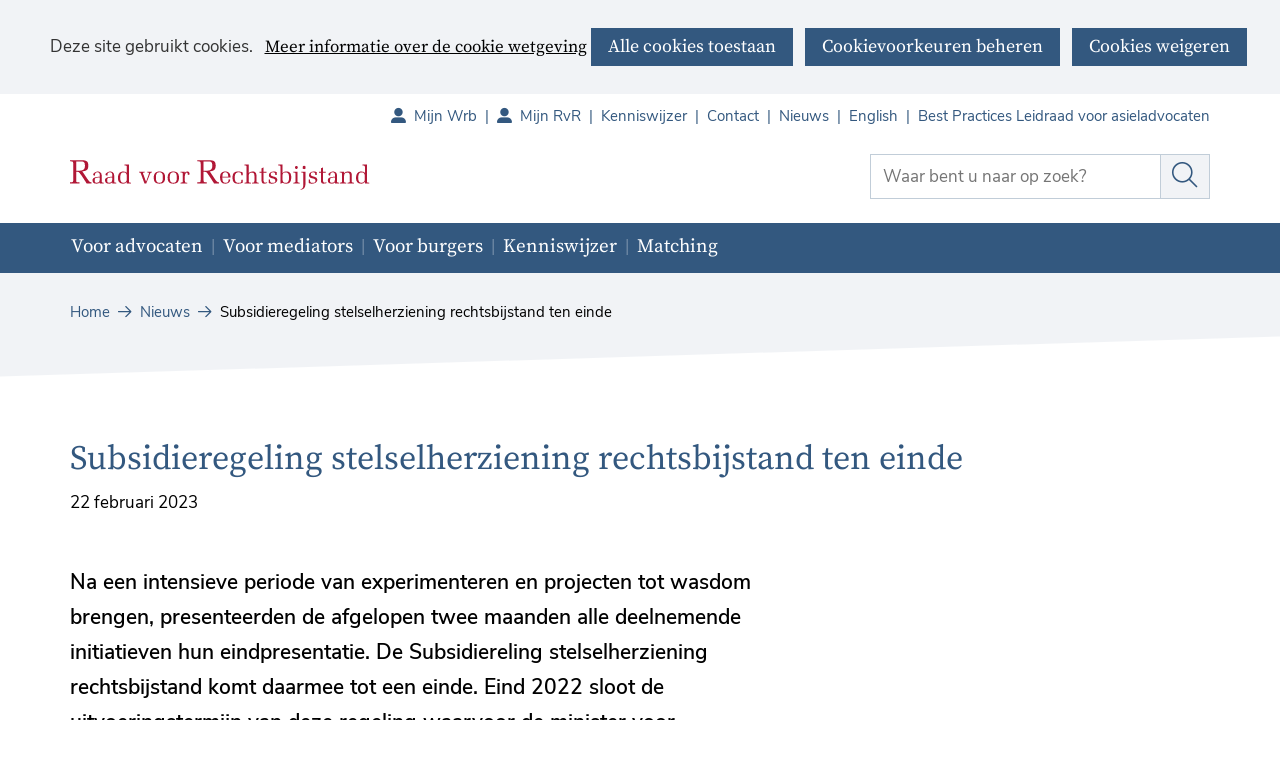

--- FILE ---
content_type: text/html; charset=utf-8
request_url: https://www.rvr.org/nieuws/@13079/subsidieregeling-stelselherziening/
body_size: 8629
content:
<!DOCTYPE html>
<html lang=nl>
  <head prefix="og: http://ogp.me/ns# dcterms: http://purl.org/dc/terms/ overheid: http://standaarden.overheid.nl/owms/">
    <meta charset="utf-8">
    <meta name=viewport content="initial-scale=1">
    <base href="/nieuws/@13079/subsidieregeling-stelselherziening/">
    <title>Subsidieregeling stelselherziening rechtsbijstand ten einde - rvr.org</title>
    <link rel="apple-touch-icon" href="https://www.rvr.org/apple-touch-icon.png">
    <link rel=icon href="https://www.rvr.org/favicon.png"><!--[if IE]>
          <link rel="shortcut icon" href="https://www.rvr.org/favicon.ico" />
          <![endif]-->
    <meta name="msapplication-TileColor" content="#ffffff">
    <meta name="msapplication-TileImage" content="/publish/varianten/10/favicons/256x256_schortcut_rvr.png">
    <link rel=canonical href="https://www.rvr.org/@13079/subsidieregeling-stelselherziening/">
    <meta name=generator content="iprox.">
    <link rel=author href="mailto:noreply@rvr.org">
    <meta name=description content="Na een intensieve periode van experimenteren en projecten tot wasdom brengen, presenteerden de afgelopen twee maanden alle deelnemende initiatieven hun eindpresentatie. De Subsidiereling stelselherziening rechtsbijstand komt daarmee tot een einde. Eind 2022 sloot de uitvoeringstermijn van deze regeling waarvoor de minister voor Rechtsbescherming in 2020 een budget van 10 miljoen euro beschikbaar had gesteld. Elf initiatieven voldeden na inschrijving aan de in de regeling gestelde criteria en konden van start met hun projecten om duurzame, kwalitatieve en vooral innovatieve oplossingen voor juridische problemen te creëren. In dit artikel geven we een inkijkje in die initiatieven."><!--OWMS-Kern-->
    <meta property="dcterms:identifier" content="https://www.rvr.org/nieuws/@13079/subsidieregeling-stelselherziening/" datatype="dcterms:URI">
    <meta property="dcterms:title" content="Subsidieregeling stelselherziening rechtsbijstand ten einde">
    <meta property="dcterms:language" content=nl datatype="dcterms:RFC4646">
    <meta property="overheid:authority" content="Raad voor rechtsbijstand">
    <meta property="dcterms:creator" content="Raad voor rechtsbijstand">
    <meta property="dcterms:modified" content="2023-02-22" datatype="dcterms:W3CDTF">
    <meta property="dcterms:available" content="start=2023-02-22;" datatype="dcterms:Period"><!--OWMS-Mantel-->
    <meta property="dcterms:audience" content="Advocaat,Mediator" datatype="overheid:Doelgroep">
    <meta property="dcterms:description" content="Na een intensieve periode van experimenteren en projecten tot wasdom brengen, presenteerden de afgelopen twee maanden alle deelnemende initiatieven hun eindpresentatie. De Subsidiereling stelselherziening rechtsbijstand komt daarmee tot een einde. Eind 2022 sloot de uitvoeringstermijn van deze regeling waarvoor de minister voor Rechtsbescherming in 2020 een budget van 10 miljoen euro beschikbaar had gesteld. Elf initiatieven voldeden na inschrijving aan de in de regeling gestelde criteria en konden van start met hun projecten om duurzame, kwalitatieve en vooral innovatieve oplossingen voor juridische problemen te creëren. In dit artikel geven we een inkijkje in die initiatieven.">
    <meta property="dcterms:publisher" content="Raad voor rechtsbijstand">
    <meta property="og:locale" content=nl_NL>
    <meta property="og:title" content="Subsidieregeling stelselherziening rechtsbijstand ten einde">
    <meta property="og:type" content=article>
    <meta property="og:site_name" content="rvr.org">
    <meta property="og:url" content="https://www.rvr.org/nieuws/@13079/subsidieregeling-stelselherziening/">
    <meta property="og:description" content="Na een intensieve periode van experimenteren en projecten tot wasdom brengen, presenteerden de afgelopen twee maanden alle deelnemende initiatieven hun eindpresentatie. De Subsidiereling stelselherziening rechtsbijstand komt daarmee tot een einde. Eind 2022 sloot de uitvoeringstermijn van deze regeling waarvoor de minister voor Rechtsbescherming in 2020 een budget van 10 miljoen euro beschikbaar had gesteld. Elf initiatieven voldeden na inschrijving aan de in de regeling gestelde criteria en konden van start met hun projecten om duurzame, kwalitatieve en vooral innovatieve oplossingen voor juridische problemen te creëren. In dit artikel geven we een inkijkje in die initiatieven.">
    <link media=all rel=stylesheet href="/views/css/efca83bd12ccf17701834db8b3dac26e.css">
    <link media=all rel=stylesheet href="/views/css/aa7ebebc2bc2fc4ec44851d35ef51c08.css" class="id normalize">
    <link media=all rel=stylesheet href="/views/css/c7ae898999b67f273087f680b9902dc7.css" class="id rvr-org-10dot8112">
    <link media=screen rel=stylesheet href="/views/css/f49740889ebd9996e5a683ccea053c72.css" class="id rvr-org-10dot8112">
    <link media=all rel=stylesheet href="/views/css/155b0e91097232d420fce04f2ec65246.css" class="id rvr-org-10dot8112">
    <link media=screen rel=stylesheet href="/views/css/ebd29866eb09328081b7eabcca54deba.css">
    <link media=print rel=stylesheet href="/views/css/7a1d3a34038339c9ea9e8572a51780e5.css">
    <link rel=stylesheet href="/aspx/read.aspx?AppIdt=globalcss&amp;ItmIdts=0,13079,3048,3047,3130,2633,3057,12835,2024,15511,16,75,76&amp;VldIdts=0,3130,6435,7263,7270,7275,7279,7466,3711,3718,6165,6174,3715,3716,3717,3857,6775,3045&amp;VarIdt=10">
    <script src="/views/js/469e20e0e2051616857507615f90eacc.js"></script>
    <script><!--
window.piwikProTagmanagerId="ae355b81-b0cf-4f0b-8384-9cb018cb1d7c";window.piwikProTagmanagerAddress="https://rvr.containers.piwik.pro/";
//--></script>
    <script src="/views/js/4f3a1e084fee13f7abe9a9bf224f1f98.js"></script>
    <script><!--
var requiredFields=requiredFields||[],requiredLabels=requiredLabels||[];
//--></script>
  <body class="vew-rvr var-rvr ipx-baseline rol-body main-has-layout-regular header-has-layout-prof-header footer-has-layout-prof-footer left-aligned-list-images lazy-loading-images env-oper has-border has-bright-border has-list-icons site-has-kenniswijzer theme-prof" data-breakpoints="[{&quot;className&quot;:&quot;large&quot;,&quot;minSize&quot;:1023,&quot;maxSize&quot;:99999},{&quot;className&quot;:&quot;medium&quot;,&quot;minSize&quot;:719,&quot;maxSize&quot;:1023},{&quot;className&quot;:&quot;small&quot;,&quot;minSize&quot;:0,&quot;maxSize&quot;:719}]" data-elt-breakpoints="[{ &quot;sizes&quot;:[444, 888], &quot;classNames&quot;:[&quot;elt-small&quot;, &quot;elt-medium&quot;, &quot;elt-large&quot;], &quot;selector&quot;: &quot;.grid-blok&quot; }]"><!--Start Piwik pro tag manager-->
    <script src="/views/js/4267d332f7515fb753de6beeb9ee680c.js"></script><!--End Piwik pro tag manager-->
    <div id=canvas class="canvas artikel" data-ipx-pagetype="{&quot;alias&quot;:&quot;artikel&quot;}">
      <header data-ipx-pagetype="{&quot;alias&quot;:&quot;header&quot;}"><!--googleoff: all-->
        <div class="skiplink-wrapper skiplink-forward"><a class="skiplink visuallyhidden focusable" id="content-start_back" href="#content-start">Ga naar de inhoud</a></div>
        <div class="header rol-sectie-header grid-wrapper wrapper_12 expand-to-page">
          <div class="grid-container container_12 grid-prof-header has-no-list-icons has-button-icons" data-layout="{&quot;columns&quot;:12,&quot;block-columns&quot;:1,&quot;gutter&quot;:0,&quot;padding&quot;:10,&quot;grid-column-width&quot;:100,&quot;DimSiz&quot;:1200,&quot;MinSiz&quot;:100,&quot;MaxSiz&quot;:1200}">
            <div id=zone_3047_headernav class="grid-zone grid_12 z-headernav z-rol-headernav is-fullwidth-zone has-bgcolor has-bright-bgcolor expand-to-page" data-layout="{&quot;columns&quot;:12,&quot;DimSiz&quot;:1200}">
              <div class="grid-row single-elt-row has-fullwidth-elt is-fullwidth-row rol-rij-secundaire-navigatie rol-rij-blok">
                <div class="grid-blok grid_12 rol-secundaire-navigatie type-secundaire-navigatie" id=Block_34690 data-layout="{&quot;id&quot;:34690,&quot;columns&quot;:12,&quot;DimSiz&quot;:1200,&quot;padding&quot;:10}">
                  <div class="grid-element">
                    <div class="grid-edge" data-id=PagCls_34690>
                      <nav id="secnav-34690" aria-labelledby="nav-title-34690" class="horizontaal-rechts sec-nav-mobile-insert-in-primnav">
                        <div class="grid-title elt-hidden-small elt-hidden-medium elt-hidden-large">
                          <div class="heading-elt heading-elt-nav"><a id="nav-title-34690" class="secundaire-navigatie" href="#opensecnav" data-nosmoothanchor=true>Direct naar</a></div>
                        </div>
                        <div class="grid-inside menu-container">
                          <ul id=opensecnav>
                            <li><span class="menu-text"><a class=portal href="https://mijnwrb.nl">Mijn Wrb</a></span>
                            <li><span class="menu-text"><a class=portal href="https://www.mijnrvr.nl/">Mijn RvR</a></span>
                            <li><span class="menu-text"><a href="https://www.rvr.org/kenniswijzer/">Kenniswijzer</a></span>
                            <li><span class="menu-text"><a href="https://www.rvr.org/contact/">Contact</a></span>
                            <li class=active><span class="menu-text"><a href="https://www.rvr.org/nieuws/" aria-current=true>Nieuws</a></span>
                            <li><span class="menu-text"><a href="https://www.rvr.org/english/">English</a></span>
                            <li><span class="menu-text"><a href="https://www.rvr.org/best-practices-leidraad-asieladvocaten/">Best Practices Leidraad voor asieladvocaten</a></span>
                          </ul>
                        </div>
                      </nav>
                    </div>
                  </div>
                </div>
              </div>
              <div id=Block_34685 data-layout="{&quot;id&quot;:34685,&quot;columns&quot;:4,&quot;DimSiz&quot;:400,&quot;padding&quot;:10}" class="grid-blok grid_8 type-logo rol-logo">
                <div class="grid-element">
                  <div class="grid-edge">
                    <div class="iprox-content no-icons image"><a href="https://www.rvr.org/"><img data-sources="[{&quot;width&quot;:315,&quot;height&quot;:45,&quot;src&quot;:&quot;/publish/pages/1558/raad-voor-rechtsbijstand-kenniswijzer-01.svg&quot;}]" alt="Raad voor Rechtsbijstand" data-id=1558 id=img_pagvld_29523_0 class="img-vector img_pagvld_29523_0 logo-svg" width=315 height=45 src="/publish/pages/1558/raad-voor-rechtsbijstand-kenniswijzer-01.svg"></a><span class="visuallyhidden logo-home-link-text"> (naar homepage)</span></div>
                  </div>
                </div>
              </div>
              <div class="grid-blok grid_4 rol-zoeken type-zoeken has-button-icons" id=Block_34692 data-layout="{&quot;id&quot;:34692,&quot;columns&quot;:4,&quot;DimSiz&quot;:400,&quot;padding&quot;:10}">
                <div class="grid-element">
                  <div class="grid-edge" data-id=PagCls_34692>
                    <div class="grid-title visuallyhidden">
                      <div class="heading-elt heading-elt-zoeken">Zoeken</div>
                    </div>
                    <div class="grid-inside">
                      <div class=zoekveld>
                        <form name="zoeken-form-34692" id="zoeken-form-34692" class="inline-form" action="https://www.rvr.org/zoeken/" method=get novalidate><label for="zoeken-34692" class=visuallyhidden>Waar bent u naar op zoek?</label><input type=text name=zoeken_term id="zoeken-34692" placeholder="Waar bent u naar op zoek?"><button type=submit class="zoek ipx-btn ipx-btn-neutral"><span class=visuallyhidden>Zoek</span></button></form>
                      </div>
                    </div>
                  </div>
                </div>
              </div>
            </div>
            <div class="zone-clear-headernav"></div>
            <div id="zone_3047_header-navigatie" class="grid-zone grid_12 z-header-navigatie z-rol-header-navigatie is-fullwidth-zone has-titlebgcolor has-dark-titlebgcolor has-bgcolor has-dark-bgcolor expand-to-page" data-layout="{&quot;columns&quot;:12,&quot;DimSiz&quot;:1200}">
              <div class="grid-row single-elt-row has-fullwidth-elt is-fullwidth-row rol-rij-primaire-navigatie rol-rij-blok has-titlebgcolor has-dark-titlebgcolor has-bgcolor has-dark-bgcolor expand-to-page">
                <div class="grid-blok grid_12 rol-primaire-navigatie type-primaire-navigatie has-titlebgcolor has-dark-titlebgcolor has-bgcolor has-dark-bgcolor expand-to-zone" id=Block_34688 data-layout="{&quot;id&quot;:34688,&quot;columns&quot;:12,&quot;DimSiz&quot;:1200,&quot;padding&quot;:10}">
                  <div class="grid-element">
                    <div class="grid-edge" data-id=PagCls_34688>
                      <nav id="nav-34688" aria-label=Menu class="bl-navbar bl-navbar-static navexpand-small navexpand-medium" data-nav-expanding="small medium">
                        <div class="grid-title elt-visible-small elt-visible-medium elt-hidden-large">
                          <div class="heading-elt heading-elt-nav"><button type=button id="nav-title-34688" class="ipx-btn-link primaire-navigatie" aria-controls=openprimnav>Menu</button></div>
                        </div>
                        <div class="grid-inside menu-container">
                          <ul id=openprimnav aria-labelledby="nav-title-34688" class="nav-eenvoudig-uitvalmenu">
                            <li class="bl-navitem focusable bl-dropdown drpdwn">
                              <div class="menu-heading"><a id="navitem-36977" class="primaire-navigatie-item bl-dropdown-toggle drpdwn-tggl" data-toggle=dropdown href="https://www.rvr.org/advocaten/">Voor advocaten</a></div><button type=button class="primaire-navigatie-item-caret" id="navitem-caret-36977" aria-controls="navmenu-36977"><span class=tekstbrowser>Voor advocaten</span><span class=caret></span></button>
                              <ul id="navmenu-36977" aria-label="Voor advocaten" class="subnavigatie level-2 bl-dropdown-menu drpdwn-mnu">
                                <li class="bl-navitem"><a id="navitem-36997" class="primaire-navigatie-item" href="https://www.rvr.org/advocaten/inschrijven-raad/">Algemene inschrijving bij de Raad</a>
                                <li class="bl-navitem"><a id="navitem-37006" class="primaire-navigatie-item" href="https://www.rvr.org/advocaten/ingeschreven/">Ingeschreven en dan?</a>
                                <li class="bl-navitem"><a id="navitem-36996" class="primaire-navigatie-item" href="https://www.rvr.org/advocaten/toevoegingen/">Over toevoegingen</a>
                                <li class="bl-navitem"><a id="navitem-36998" class="primaire-navigatie-item" href="https://www.rvr.org/advocaten/declaratie-indienen/">Declaratie indienen</a>
                                <li class="bl-navitem"><a id="navitem-37000" class="primaire-navigatie-item" href="https://www.rvr.org/advocaten/nieuws/">Nieuws</a>
                                <li class="bl-navitem"><a id="navitem-37020" class="primaire-navigatie-item" href="https://www.rvr.org/advocaten/formulieren-advocaten/">Formulieren voor advocaten</a>
                                <li class="bl-navitem"><a id="navitem-37036" class="primaire-navigatie-item" href="https://www.rvr.org/advocaten/direct-regelen/">Direct regelen</a>
                                <li class="bl-navitem"><a id="navitem-57380" class="primaire-navigatie-item" href="https://www.rvr.org/advocaten/subsidieregeling-beroepsopleiding/">Subsidieregeling beroepsopleiding sociaal advocaten</a>
                              </ul>
                            <li class="bl-navitem focusable bl-dropdown drpdwn">
                              <div class="menu-heading"><a id="navitem-36979" class="primaire-navigatie-item bl-dropdown-toggle drpdwn-tggl" data-toggle=dropdown href="https://www.rvr.org/mediators/">Voor mediators</a></div><button type=button class="primaire-navigatie-item-caret" id="navitem-caret-36979" aria-controls="navmenu-36979"><span class=tekstbrowser>Voor mediators</span><span class=caret></span></button>
                              <ul id="navmenu-36979" aria-label="Voor mediators" class="subnavigatie level-2 bl-dropdown-menu drpdwn-mnu">
                                <li class="bl-navitem"><a id="navitem-37011" class="primaire-navigatie-item" href="https://www.rvr.org/mediators/inschrijven-raad/">Algemene inschrijving bij de Raad</a>
                                <li class="bl-navitem"><a id="navitem-37012" class="primaire-navigatie-item" href="https://www.rvr.org/mediators/ingeschreven/">Ingeschreven en dan?</a>
                                <li class="bl-navitem"><a id="navitem-37015" class="primaire-navigatie-item" href="https://www.rvr.org/mediators/toevoegingen/">Over toevoegingen</a>
                                <li class="bl-navitem"><a id="navitem-37013" class="primaire-navigatie-item" href="https://www.rvr.org/mediators/declaratie-indienen/">Declaratie indienen</a>
                                <li class="bl-navitem"><a id="navitem-37014" class="primaire-navigatie-item" href="https://www.rvr.org/mediators/nieuws-mediators/">Nieuws voor mediators</a>
                                <li class="bl-navitem"><a id="navitem-37021" class="primaire-navigatie-item" href="https://www.rvr.org/mediators/formulieren-mediators/">Formulieren voor mediators</a>
                                <li class="bl-navitem"><a id="navitem-57463" class="primaire-navigatie-item" href="https://www.rvr.org/mediators/wrb-mediators/">Mijn Wrb voor mediators</a>
                              </ul>
                            <li class="bl-navitem"><span class="menu-text"><a id="navitem-55030" class="primaire-navigatie-item" href="https://www.rvr.org/burgers/">Voor burgers</a></span>
                            <li class="bl-navitem focusable bl-dropdown drpdwn">
                              <div class="menu-heading"><a id="navitem-36978" class="primaire-navigatie-item bl-dropdown-toggle drpdwn-tggl kenniswijzer" data-toggle=dropdown href="https://www.rvr.org/kenniswijzer/">Kenniswijzer</a></div><button type=button class="primaire-navigatie-item-caret" id="navitem-caret-36978" aria-controls="navmenu-36978"><span class=tekstbrowser>Kenniswijzer</span><span class=caret></span></button>
                              <ul id="navmenu-36978" aria-label=Kenniswijzer class="subnavigatie level-2 bl-dropdown-menu drpdwn-mnu">
                                <li class="bl-navitem"><a id="navitem-37004" class="primaire-navigatie-item" href="https://www.rvr.org/kenniswijzer/wijzigingen-werkinstructies/">Wijzigingen werkinstructies</a>
                                <li class="bl-navitem"><a id="navitem-37005" class="primaire-navigatie-item" href="https://www.rvr.org/kenniswijzer/kenniswijzer/">Meer over de Kenniswijzer</a>
                                <li class="bl-navitem"><a id="navitem-37010" class="primaire-navigatie-item" href="https://www.rvr.org/kenniswijzer/extra-uren/">Werkinstructies extra uren</a>
                                <li class="bl-navitem"><a id="navitem-37009" class="primaire-navigatie-item" href="https://www.rvr.org/kenniswijzer/mediation/">Werkinstructies mediation</a>
                                <li class="bl-navitem"><a id="navitem-37007" class="primaire-navigatie-item" href="https://www.rvr.org/kenniswijzer/toevoegen/">Werkinstructies toevoegen</a>
                                <li class="bl-navitem"><a id="navitem-37008" class="primaire-navigatie-item" href="https://www.rvr.org/kenniswijzer/vaststellen/">Werkinstructies vaststellen</a>
                                <li class="bl-navitem"><a id="navitem-37003" class="primaire-navigatie-item" href="https://www.rvr.org/kenniswijzer/wet-regelgeving/">Wet- en regelgeving</a>
                                <li class="bl-navitem"><a id="navitem-37001" class="primaire-navigatie-item" href="https://www.rvr.org/kenniswijzer/zoeken-kenniswijzer/">Zoeken op Kenniswijzer</a>
                                <li class="bl-navitem"><a id="navitem-37028" class="primaire-navigatie-item" href="https://www.rvr.org/kenniswijzer/zoeken-kenniswijzer-jurisprudentie/">Zoeken op Kenniswijzer jurisprudentie</a>
                              </ul>
                            <li class="bl-navitem focusable bl-dropdown drpdwn">
                              <div class="menu-heading"><a id="navitem-58177" class="primaire-navigatie-item bl-dropdown-toggle drpdwn-tggl" data-toggle=dropdown href="https://www.rvr.org/matching/">Matching</a></div><button type=button class="primaire-navigatie-item-caret" id="navitem-caret-58177" aria-controls="navmenu-58177"><span class=tekstbrowser>Matching</span><span class=caret></span></button>
                              <ul id="navmenu-58177" aria-label=Matching class="subnavigatie level-2 bl-dropdown-menu drpdwn-mnu">
                                <li class="bl-navitem"><a id="navitem-58178" class="primaire-navigatie-item" href="https://www.rvr.org/matching/antwoorden-veelgestelde-vragen/">Antwoorden op veelgestelde vragen</a>
                              </ul>
                            <li class="bl-navitem sec-nav-item"><span class="menu-text"><a id="navitem-57701" class="primaire-navigatie-item portal" href="https://mijnwrb.nl">Mijn Wrb</a></span>
                            <li class="bl-navitem sec-nav-item"><span class="menu-text"><a id="navitem-36999" class="primaire-navigatie-item portal" href="https://www.mijnrvr.nl/">Mijn RvR</a></span>
                            <li class="bl-navitem sec-nav-item"><span class="menu-text"><a id="navitem-36992" class="primaire-navigatie-item" href="https://www.rvr.org/kenniswijzer/">Kenniswijzer</a></span>
                            <li class="bl-navitem sec-nav-item"><span class="menu-text"><a id="navitem-36994" class="primaire-navigatie-item" href="https://www.rvr.org/contact/">Contact</a></span>
                            <li class="bl-navitem sec-nav-item"><span class="menu-text"><a id="navitem-37016" class="primaire-navigatie-item" href="https://www.rvr.org/nieuws/">Nieuws</a></span>
                            <li class="bl-navitem sec-nav-item"><span class="menu-text"><a id="navitem-36995" class="primaire-navigatie-item" href="https://www.rvr.org/english/">English</a></span>
                            <li class="bl-navitem sec-nav-item"><span class="menu-text"><a id="navitem-53014" class="primaire-navigatie-item" href="https://www.rvr.org/best-practices-leidraad-asieladvocaten/">Best Practices Leidraad voor asieladvocaten</a></span>
                          </ul>
                        </div>
                      </nav>
                    </div>
                  </div>
                </div>
              </div>
            </div>
            <div class="zone-clear-header-navigatie"></div>
            <div id=zone_3047_sitepad class="grid-zone grid_12 z-sitepad z-rol-sitepad is-fullwidth-zone has-titlebgcolor has-bright-titlebgcolor has-bgcolor has-bright-bgcolor expand-to-page" data-layout="{&quot;columns&quot;:12,&quot;DimSiz&quot;:1200}">
              <div class="grid-row single-elt-row has-fullwidth-elt is-fullwidth-row rol-rij-sitepad rol-rij-blok">
                <div class="grid-blok grid_12 rol-sitepad type-sitepad expand-to-zone" id=Block_34694 data-layout="{&quot;id&quot;:34694,&quot;columns&quot;:12,&quot;DimSiz&quot;:1200,&quot;padding&quot;:10}">
                  <div class="grid-element">
                    <div class="grid-edge" data-id=PagCls_34694>
                      <div class="grid-inside">
                        <nav class="bread-crumb elt-hidden-none" aria-label=Sitepad>
                          <div class="bread-crumb-wrapper ipng-sitepad sitepad-is-ol">
                            <ol itemscope itemtype="http://schema.org/BreadcrumbList" class=kruimelpad>
                              <li itemprop=itemListElement itemscope itemtype="http://schema.org/ListItem" class=item><a itemprop=item href="https://www.rvr.org/"><span itemprop=name>Home</span></a>
                                <meta itemprop=position content=1><span class="bread-crumb-separator" aria-hidden=true> ›</span>
                              <li itemprop=itemListElement itemscope itemtype="http://schema.org/ListItem" class=item><a itemprop=item href="https://www.rvr.org/nieuws/"><span itemprop=name>Nieuws</span></a>
                                <meta itemprop=position content=2><span class="bread-crumb-separator" aria-hidden=true> ›</span>
                              <li itemprop=itemListElement itemscope itemtype="http://schema.org/ListItem" class="item laatste nolink" aria-current=page><span itemprop=name>Subsidieregeling stelselherziening rechtsbijstand ten einde</span>
                                <meta itemprop=position content=3>
                            </ol>
                          </div>
                        </nav>
                      </div>
                    </div>
                  </div>
                </div>
              </div>
            </div>
            <div class="zone-clear-sitepad"></div>
          </div>
          <div class="layout-clear clear"></div>
        </div><!--googleon: all-->
      </header>
      <main data-pagetitle="Subsidieregeling stelselherziening rechtsbijstand ten einde" data-ipx-pagetype="{&quot;alias&quot;:&quot;artikel&quot;}">
        <div id="content-start" tabindex="-1"></div>
        <div id=content class="main rol-sectie-main grid-wrapper wrapper_12">
          <div class="grid-container container_12 grid-regular has-link-icons has-list-icons has-button-icons" data-layout="{&quot;columns&quot;:12,&quot;block-columns&quot;:1,&quot;gutter&quot;:0,&quot;padding&quot;:10,&quot;grid-column-width&quot;:100,&quot;DimSiz&quot;:1200,&quot;MinSiz&quot;:100,&quot;MaxSiz&quot;:1200}">
            <div id=zone_13079_title class="grid-zone grid_12 z-title z-rol-title is-fullwidth-zone" data-layout="{&quot;columns&quot;:12,&quot;DimSiz&quot;:1200}">
              <div class="grid-blok grid_12 rol-paginatitel type-titel" data-layout="{&quot;columns&quot;:12,&quot;DimSiz&quot;:1200}">
                <div class="grid-element">
                  <div class="grid-edge">
                    <h1 class="grid-title">Subsidieregeling stelselherziening rechtsbijstand ten einde<span class=submode></span></h1>
                  </div>
                </div>
              </div>
              <div class="grid-blok grid_12 rol-inhoud type-meta" data-layout="{&quot;columns&quot;:12,&quot;DimSiz&quot;:1200}">
                <div class="grid-element">
                  <div class="grid-edge">
                    <div class="grid-inside">22 februari 2023</div>
                  </div>
                </div>
              </div><br class="end-of-zone">
            </div>
            <div class="zone-clear-title"></div>
            <div id=zone_13079_content class="grid-zone grid_8 z-content z-rol-content" data-layout="{&quot;columns&quot;:8,&quot;DimSiz&quot;:800}">
              <div class="grid-blok grid_8 rol-inleiding type-inhoud" data-layout="{&quot;columns&quot;:8,&quot;DimSiz&quot;:800}">
                <div class="grid-element">
                  <div class="grid-edge" data-id=PagVld_126064>
                    <div class="grid-inside">
                      <div class="iprox-rich-content iprox-content">
                        <p>Na een intensieve periode van experimenteren en projecten tot wasdom brengen, presenteerden de afgelopen twee maanden alle deelnemende initiatieven hun eindpresentatie. De Subsidiereling stelselherziening rechtsbijstand komt daarmee tot een einde. Eind 2022 sloot de uitvoeringstermijn van deze regeling waarvoor de minister voor Rechtsbescherming in 2020 een budget van 10 miljoen euro beschikbaar had gesteld. Elf initiatieven voldeden na inschrijving aan de in de regeling gestelde criteria en konden van start met hun projecten om duurzame, kwalitatieve en vooral innovatieve oplossingen voor juridische problemen te creëren. In dit artikel geven we een inkijkje in die initiatieven.</p>
                      </div>
                    </div>
                  </div>
                </div>
              </div>
              <div class="grid-blok grid_8 rol-inhoud type-inhoud" data-layout="{&quot;columns&quot;:8,&quot;DimSiz&quot;:800}">
                <div class="grid-element">
                  <div class="grid-edge" data-id=PagVld_126065>
                    <div class="grid-inside">
                      <div class="iprox-rich-content iprox-content">
                        <h2 id="h11cd798d-7b3b-4e04-b90d-f511db9f4ff6">De initiatieven</h2>
                        <p>De 11 initiatieven zijn divers en beoordeeld door een deskundige en onafhankelijke adviescommissie, aan de hand van vaste, in de subsidieregeling benoemde inhoudelijke criteria [link naar <a href="https://www.raadvoorrechtsbijstand.org/stelsel-gesubsidieerde-rechtsbijstand/stelselontwikkeling/subsidieregeling-stelselherziening/" class=externLink>Subsidieregeling Stelselherziening rechtsbijstand - raadvoorrechtsbijstand.org</a>]</p>
                        <p>MIJN ZAAK is een digitale tool die inzicht en overzicht geeft en een communicatieforum biedt aan rechtzoekenden en betrokken (rechts)hulpverleners. Hiermee wordt alle noodzakelijk informatie (zo nodig met hulp) verzameld en opgeslagen op één plek die in beheer is van de rechtzoekende zelf. MIJN ZAAK beoogt samenwerking in de sociaaljuridische dienstverlening, zoals bijvoorbeeld plaatsvindt bij de wijkrechtbanken en samenwerkingsprojecten in de 1elijn, te ondersteunen.</p>
                        <p>Het digitaal kennissysteem eerstelijn hulpverleners wil bijdragen aan een oplossing voor het probleem van ‘de boodschappentas vol papieren’ die de complexiteit aan sociaaljuridische problemen symboliseert bij kwetsbare burgers. Naar aanleiding van uitgevoerd onderzoek is een digitale kennissysteem ontwikkelt dat eerstelijn hulpverleners helpt om deze problematiek makkelijker of sneller te ontleden en overzichtelijk op te slaan. Ook heeft het project een sociaal juridische kaart ontwikkeld voor Amsterdam.</p>
                        <p>Het dynamische zaaksysteem ‘Bezwaarlab’ is gericht op ondersteuning bij bezwaar, met advies over beroep, in zaken die betrekking hebben op de Participatiewet. De oplossingsroute die door het portaal wordt aangeboden is een combinatie van informatie, advies, diagnose, triage, de werkwijze van een <em>living lab </em>en het gebruik van artificiële intelligentie (AI). Hiermee wordt een integrale benadering van rechtsproblemen mogelijk met aandacht voor niet-juridische oplossingen.</p>
                        <p>Een aantal projecten heeft betrekking op scheiding. Berekenjescheiding.nl biedt een online tool dat rechtzoekenden beeld geeft van de financiële situatie na de scheiding. De Gezinsadvocaat, een duo rol van een familierechtadvocaat en een gedragswetenschapper, voert regie over de gehele route van zorg en recht in een scheidingsprocedure met aanverwante problematiek. De zelfregieroute scheiden ziet op de doorontwikkeling van een online platform waarbij burgers zelf regie nemen in hun scheidingproces via het maken van scheidingsafspraken. Toegevoegd is bijvoorbeeld de module nazorg.</p>
                        <p>‘Buurtbemiddeling Extra’ focust op hulp in lokale context. Complexe zaken in de buurt worden opgepakt doordat rechtzoekenden met elkaar, onder begeleiding van een mediator in gesprek gaan. De digitale multicriteria beslisboom beoogt professionals in complexe besluitvorming bij cliënten met multiproblematiek te ondersteunen. Uit nader onderzoek kwam naar voren dat de te ontwikkelen tool onvoldoende aan te sluiten op de praktijk van de professionals. Dit is aanleiding geweest om met het project te beëindigen binnen de subsidieregeling.</p>
                        <p>’Hulp om de hoek’ faciliteert hulp in de lokale context. Het initiatief faciliteert integraal sociaal juridische dienstverlening binnen gemeenten om vroege signalering en samenwerking tussen dienstverleners mogelijk te maken, zodat burgers op een adequate manier geholpen kunnen worden. In het project ‘Samen Recht Vinden-bus’ (met een knipoog naar de SRV-wagen van weleer) in Zeeland worden rechtzoekenden in de bus en buurt geholpen door een multidisciplinair team van sociaaljuridische hulpverleners en lokale ambtenaren.</p>
                        <p>Het Rechtsbijstandportaal tenslotte, is een digitaal triage-instrument waar het probleem, de toevoegwaardigheid en zelfredzaamheid van de rechtzoekende met betrekking tot het probleem in kaart worden gebracht. Op basis van deze informatie wordt de rechtzoekende doorverwezen naar een of meerdere rechtsbijstandsaanbieders in de nulde-, eerste- of tweedelijn.</p>
                        <h2 id="h5369b6d6-adb5-4389-a52c-9f49c42f8b30">Vervolg</h2>
                        <p>Alle initiatieven gaven de afgelopen periode hun eindpresentaties aan vertegenwoordigers van het ministerie van Justitie en Veiligheid en de Raad voor Rechtsbijstand. De individuele evaluaties van deze en andere pilots uit het Programma Stelselvernieuwing rechtsbijstand vormen samen met het rapport “Inzicht in pilots rechtsbijstand” de basis voor de uit te voeren overkoepelende analyse van alle pilots. Het ministerie besluit daarna of, hoe en waar deze projecten of werkzame elementen daaruit ingezet kunnen worden in het stelsel van gesubsidieerde rechtsbijstand.</p>
                      </div>
                    </div>
                  </div>
                </div>
              </div><br class="end-of-zone">
            </div>
            <div class="zone-clear-content"></div>
            <div id=zone_13079_aside class="grid-zone grid_4 z-aside z-rol-aside" data-layout="{&quot;columns&quot;:4,&quot;DimSiz&quot;:400}"><br class="end-of-zone"></div>
            <div class="zone-clear-aside"></div>
          </div>
          <div class="layout-clear clear"></div>
        </div>
      </main>
      <footer data-ipx-pagetype="{&quot;alias&quot;:&quot;footer&quot;}"><!--googleoff: all-->
        <div class="footer rol-sectie-footer grid-wrapper wrapper_12 expand-to-page">
          <div class="grid-container container_12 grid-prof-footer has-bgcolor has-bright-bgcolor has-list-icons has-button-icons" data-layout="{&quot;columns&quot;:12,&quot;block-columns&quot;:1,&quot;gutter&quot;:0,&quot;padding&quot;:10,&quot;grid-column-width&quot;:100,&quot;DimSiz&quot;:1200,&quot;MinSiz&quot;:100,&quot;MaxSiz&quot;:1200}">
            <div id=zone_3048_share class="grid-zone grid_6 z-share z-rol-share has-bgcolor has-bright-bgcolor expand-to-page" data-layout="{&quot;columns&quot;:6,&quot;DimSiz&quot;:600}">
              <div class="grid-blok grid_6 rol-knoppen-specials type-linkslist has-list-icons" data-layout="{&quot;columns&quot;:6,&quot;DimSiz&quot;:600}">
                <div class="grid-element">
                  <div class="grid-edge">
                    <div class="grid-title visuallyhidden">
                      <div class="heading-elt heading-elt-social">Deel deze informatie</div>
                    </div>
                    <div class="grid-inside">
                      <ul class="iprox-content button-specials horizontal">
                        <li><span class="li-content"><a class="externLink whatsapp focusable" href="whatsapp://send?text=Subsidieregeling%20stelselherziening%20rechtsbijstand%20ten%20einde+https%3a%2f%2fwww.rvr.org%2fnieuws%2f%4013079%2fsubsidieregeling-stelselherziening%2f" data-action="share/whatsapp/share"><span class="special-btn-text share-text">Delen op Whatsapp</span></a></span>
                        <li><span class="li-content"><a class="externLink linkedin focusable" href="https://www.linkedin.com/shareArticle?mini=true&amp;url=https%3a%2f%2fwww.rvr.org%2fnieuws%2f%4013079%2fsubsidieregeling-stelselherziening%2f&amp;title=Subsidieregeling%20stelselherziening%20rechtsbijstand%20ten%20einde&amp;ro=false&amp;summary=Na%20een%20intensieve%20periode%20van%20experimenteren%20en%20projecten%20tot%20wasdom%20brengen%2c%20presenteerden%20de%20afgelopen%20twee%20maanden%20alle%20deelnemende%20initiatieven%20hun%20eindpresentatie.%20De%20Subsidiereling%20stelselherziening%20rechtsbijstand%20komt%20daarmee%20tot%20een%20einde.%20Eind%202022%20sloot%20de%20uitvoeringstermijn%20van%20deze%20regeling%20waarvoor%20de%20minister%20voor%20Rechtsbescherming%20in%202020%20een%20budget%20van%2010%20miljoen%20euro%20beschikbaar%20had%20gesteld.%20Elf%20initiatieven%20voldeden%20na%20inschrijving%20aan%20de%20in%20de%20regeling%20gestelde%20criteria%20en%20konden%20van%20start%20met%20hun%20projecten%20om%20duurzame%2c%20kwalitatieve%20en%20vooral%20innovatieve%20oplossingen%20voor%20juridische%20problemen%20te%20cre%c3%abren.%20In%20dit%20artikel%20geven%20we%20een%20inkijkje%20in%20die%20initiatieven."><span class="special-btn-text share-text">Delen op LinkedIn</span></a></span>
                      </ul>
                    </div>
                  </div>
                </div>
              </div><br class="end-of-zone">
            </div>
            <div class="zone-clear-share"></div>
            <div id="zone_3048_call-to-action" class="grid-zone grid_6 z-call-to-action z-rol-call-to-action" data-layout="{&quot;columns&quot;:6,&quot;DimSiz&quot;:600}">
              <div class="grid-blok grid_6" data-layout="{&quot;columns&quot;:6,&quot;DimSiz&quot;:600}">
                <div class="grid-element">
                  <div class="grid-edge">
                    <div class="grid-title">
                      <h2>We hebben een nieuw beeldmerk:</h2>
                    </div>
                    <div class="grid-inside"><span class="call-to-action"><a class=popup href="https://www.rvr.org/pop-up/nieuw-beeldmerk/" data-popup-interaction-timeout=2000 data-popup-idle-timeout=5000 data-feedback-id=19781>Lees meer</a></span></div>
                  </div>
                </div>
              </div><br class="end-of-zone">
            </div>
            <div class="zone-clear-call-to-action"></div>
            <div id="zone_3048_footer-oblique" class="grid-zone grid_12 z-footer-oblique z-rol-footer-oblique is-fullwidth-zone expand-to-page" data-layout="{&quot;columns&quot;:12,&quot;DimSiz&quot;:1200}"><br class="end-of-zone"></div>
            <div class="zone-clear-footer-oblique"></div>
            <div id="zone_3048_footer-above" class="grid-zone grid_12 z-footer-above z-rol-footer-above is-fullwidth-zone has-titlebgcolor has-bright-titlebgcolor has-bgcolor has-bright-bgcolor expand-to-page has-link-icons has-list-icons" data-layout="{&quot;columns&quot;:12,&quot;DimSiz&quot;:1200}">
              <div class="grid-row single-elt-row rol-rij-lijst">
                <div class="grid-blok grid_8 suffix_4 rol-lijst type-lijst" id=Block_34705 data-layout="{&quot;id&quot;:34705,&quot;columns&quot;:8,&quot;DimSiz&quot;:800,&quot;suffix&quot;:4,&quot;padding&quot;:10}">
                  <div class="grid-element">
                    <div class="grid-edge" data-id=PagCls_34705>
                      <div class="grid-title">
                        <h2>Over de Raad voor Rechtsbijstand</h2>
                      </div>
                      <div class="grid-inside">
                        <div class="iprox-content iprox-rich-content description">
                          <p>Burgers moeten kunnen rekenen op passende ondersteuning en goede rechtsbijstand. Daar maakt de Raad voor Rechtsbijstand zich sterk voor via de organisatie en borging van gesubsidieerde mediation en rechtsbijstand, uitvoering van de Wet schuldsanering natuurlijke personen en de Wet beëdigde tolken en vertalers.</p>
                        </div>
                        <ul class="iprox-content list">
                          <li data-ipx-id=2633 class="entry ipx-pt-landingspagina"><span class="li-content"><a class=siteLink href="https://www.raadvoorrechtsbijstand.org/over/">Meer over ons</a></span>
                          <li data-ipx-id=3057 class="entry ipx-pt-enquete"><span class="li-content"><a class=siteLink href="https://www.rvr.org/contact/">Contact</a></span>
                          <li data-ipx-id=12835 class="entry ipx-pt-artikel"><span class="li-content"><a class=siteLink href="https://www.raadvoorrechtsbijstand.org/publicaties/wet-open-overheid-woo/">Protocol Wet open overheid (Woo)</a></span>
                        </ul>
                      </div>
                    </div>
                  </div>
                </div>
              </div>
            </div>
            <div class="zone-clear-footer-above"></div>
            <div id="zone_3048_footer-below" class="grid-zone grid_12 z-footer-below z-rol-footer-below is-fullwidth-zone has-titlebgcolor has-dark-titlebgcolor has-bgcolor has-dark-bgcolor expand-to-page has-no-list-icons" data-layout="{&quot;columns&quot;:12,&quot;DimSiz&quot;:1200}">
              <div class="grid-blok grid_8 rol-lijst type-lijst" id=Block_34718 data-layout="{&quot;id&quot;:34718,&quot;columns&quot;:8,&quot;DimSiz&quot;:800,&quot;padding&quot;:10}">
                <div class="grid-element">
                  <div class="grid-edge" data-id=PagCls_34718>
                    <div class="grid-inside">
                      <ul class="iprox-content list">
                        <li data-ipx-id=2024 class="entry ipx-pt-artikel"><span class="li-content"><a class=siteLink href="https://www.rvr.org/toegankelijkheid/">Toegankelijkheid</a></span>
                        <li class=entry><span class="li-content"><a class=siteLink href="https://www.rvr.org/vaste-onderdelen/privacy/">Privacy</a></span>
                        <li data-ipx-id=16 class="entry ipx-pt-artikel"><span class="li-content"><a class=siteLink href="https://www.rvr.org/informatie-cookie/">Cookies</a></span>
                        <li data-ipx-id=75 class="entry ipx-pt-artikel"><span class="li-content"><a class=siteLink href="https://www.rvr.org/proclaimer/">Proclaimer</a></span>
                        <li data-ipx-id=76 class="entry ipx-pt-artikel"><span class="li-content"><a class=siteLink href="https://www.rvr.org/beveiligingslek-melden/">Informatiebeveiliging</a></span>
                      </ul>
                    </div>
                  </div>
                </div>
              </div>
              <div class="grid-blok grid_4 rol-volg-ons type-volg-ons" id=Block_34728 data-layout="{&quot;id&quot;:34728,&quot;columns&quot;:4,&quot;DimSiz&quot;:400,&quot;padding&quot;:10}">
                <div class="grid-element">
                  <div class="grid-edge" data-id=PagCls_34728>
                    <div class="grid-title">
                      <h2>Volg ons op</h2>
                    </div>
                    <div class="grid-inside">
                      <ul class="social-buttons">
                        <li class="social-button social-button-has-aka social-button-youtube"><a href="https://www.youtube.com/channel/UCiCF5YiNxD9Q6SdjLnbQRfA"><span class="social-button-text">Youtube</span></a>
                        <li class="social-button social-button-has-aka social-button-linkedin"><a href="https://www.linkedin.com/company/raad-voor-rechtsbijstand/?originalSubdomain=nl"><span class="social-button-text">LinkedIn</span></a>
                      </ul>
                    </div>
                  </div>
                </div>
              </div>
            </div>
            <div class="zone-clear-footer-below"></div>
          </div>
          <div class="layout-clear clear"></div>
        </div><!--googleon: all-->
      </footer>
    </div>
    <script><!--
var itmIdt="13079",envIdt="2",varIdt="10";
//--></script>
    <script src="/views/js/4f42d177533a97fbf593d3ffd3f02fa3.js"></script>
    <script src="/aspx/read.aspx?AppIdt=reference-lists&amp;SitIdt=14"></script>
    <script src="/views/js/a7e86e9c3fcc4b95983b841b360c736a.js"></script>
    <script src="/views/js/952cc5b7cd1b88975ffdf02ad5ff5610.js" class="id rvr-org"></script>
    <script src="/views/js/6e2811d89ab7fcfaf012553677287e7c.js"></script>